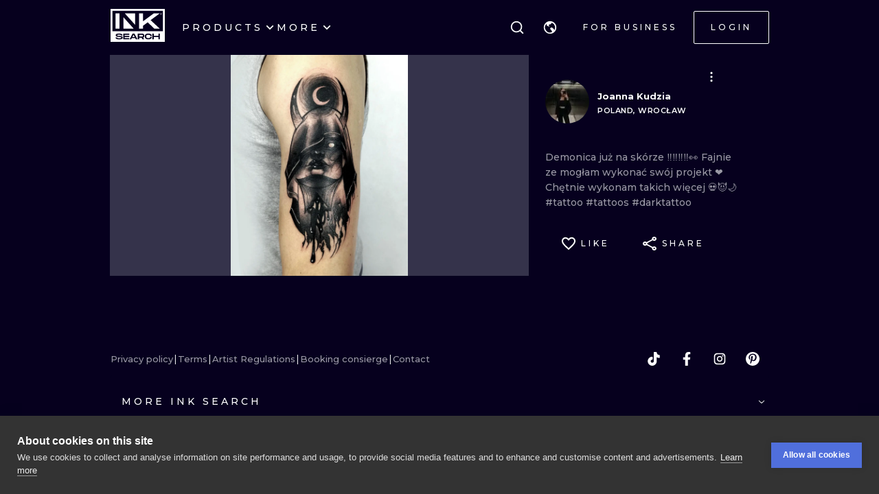

--- FILE ---
content_type: application/javascript
request_url: https://cdn.inksearch.co/production/6f65bab0/_next/static/chunks/8545.9a9084cd52a4b671.js
body_size: 275
content:
"use strict";(self.webpackChunk_N_E=self.webpackChunk_N_E||[]).push([[8545],{58545:function(e,s,l){l.r(s);var t=l(85893);l(67294);s.default=e=>{let{color:s,size:l,...h}=e;return(0,t.jsx)("svg",{width:l,height:l,viewBox:"0 0 16 21",fill:"none",xmlns:"http://www.w3.org/2000/svg",...h,children:(0,t.jsx)("path",{d:"M0 21a8 8 0 0116 0h-2a6 6 0 10-12 0H0zm8-9c-3.315 0-6-2.685-6-6s2.685-6 6-6 6 2.685 6 6-2.685 6-6 6zm0-2c2.21 0 4-1.79 4-4s-1.79-4-4-4-4 1.79-4 4 1.79 4 4 4z",fill:s})})}}}]);